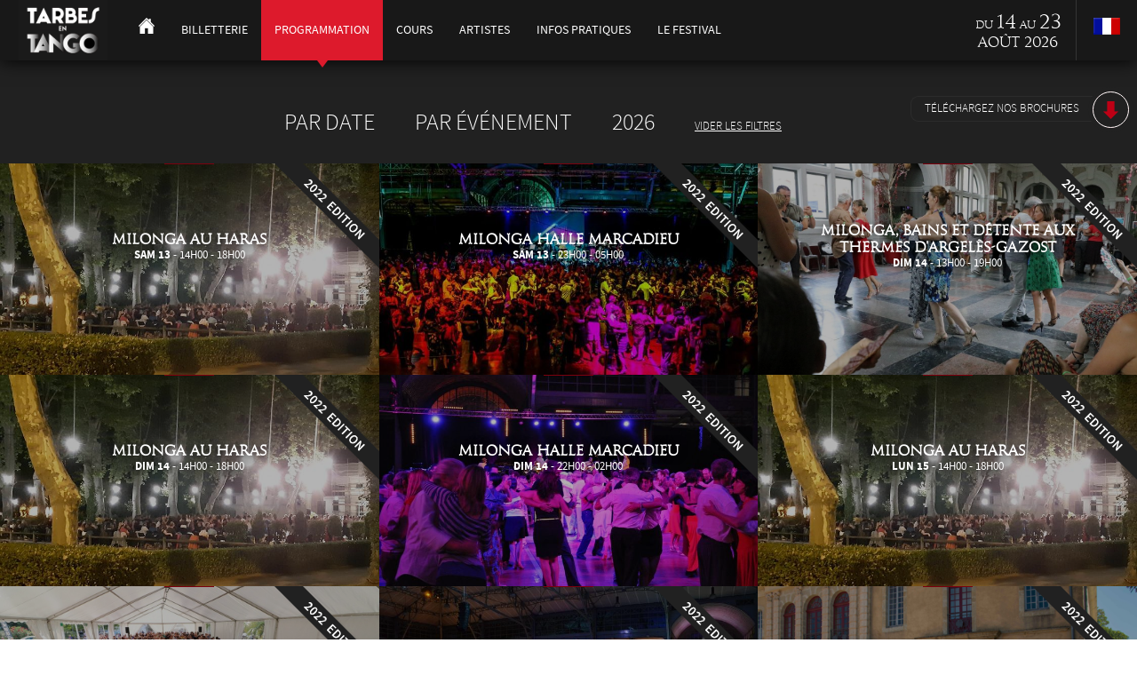

--- FILE ---
content_type: text/html
request_url: https://www.tarbesentango.fr/programmation/index/10/1/0
body_size: 8719
content:
<!DOCTYPE html>
<html lang="fr">
	<head>
            
			<!-- Google Tag Manager -->
			<script>(function(w,d,s,l,i){w[l]=w[l]||[];w[l].push({'gtm.start':
						new Date().getTime(),event:'gtm.js'});var f=d.getElementsByTagName(s)[0],
					j=d.createElement(s),dl=l!='dataLayer'?'&l='+l:'';j.async=true;j.src=
					'https://www.googletagmanager.com/gtm.js?id='+i+dl;f.parentNode.insertBefore(j,f);
			})(window,document,'script','dataLayer','GTM-T7GKSR5');</script>
			<!-- End Google Tag Manager -->
            
		<meta http-equiv="X-UA-Compatible" content="IE=edge">
		<meta http-equiv="Content-Type" content="text/html; charset=utf-8" />
		<title>
						Tous les événements - Tarbes en Tango 2026
					</title>
		<link href="https://www.tarbesentango.fr/css/stylefront.css" rel="stylesheet" type="text/css" media="screen" />
		<link href="https://www.tarbesentango.fr/css/styleprint.css" rel="stylesheet" type="text/css" media="print" />
		<!--[if lte IE 9]>
<link href="https://www.tarbesentango.fr/css/ie.css" rel="stylesheet" type="text/css" />
<script type="text/javascript" src="https://www.tarbesentango.fr/Framework/OtideaFrameworkVendorsJS/ie_html5.js"></script>
<![endif]-->
				
                                <meta name="description" content="Tous les événements - Tarbes en Tango 2021" />
				<meta property="og:description" content="Tous les événements - Tarbes en Tango 2021">
                		<meta name="keywords" content="Tous les événements, Tarbes en Tango 2016" />
		<meta name="viewport" content="user-scalable=yes, width=device-width" />
		<meta name="author" content="Tarbes en Tango" />
        <meta name="publisher" content="Agence Multimedia Otidea" />
		<meta name="msvalidate.01" content="E7975657AF51A69A9177C6D25080E6FB" />
				<meta property="og:url" content="https://www.tarbesentango.fr/programmation/index/10/1/0"/>
		<link rel="Shortcut Icon" type="image/x-icon" href="https://www.tarbesentango.fr/favicon.ico" />
		<link rel="icon" type="image/gif" href="https://www.tarbesentango.fr/favicon.gif"/>


		<script type="text/javascript" src="https://code.jquery.com/jquery-1.9.1.min.js?v=20060101"></script>
<script type="text/javascript" src="https://www.tarbesentango.fr/Framework/OtideaFrameworkVendorsJS//menu_haut.js?v=20060101"></script>
<script type="text/javascript" src="https://www.tarbesentango.fr/Framework/OtideaFrameworkVendorsJS/tarteaucitron/tarteaucitron.js?v=20060101"></script>
<script type="text/javascript" src="https://www.tarbesentango.fr/Modules/programmation/scripts.js?v=20060101"></script>
<script type="text/javascript" src="https://www.tarbesentango.fr/Modules/accueil/tango.js" async></script>
<script type="text/javascript" src="https://www.tarbesentango.fr/Framework/OtideaFrameworkVendorsJS//fancybox/lib/jquery.mousewheel-3.0.6.pack.js?v=20060101"></script>
<script type="text/javascript" src="https://www.tarbesentango.fr/Framework/OtideaFrameworkVendorsJS//fancybox/source/jquery.fancybox.pack.js?v=20060101"></script>
<script type="text/javascript" src="https://www.tarbesentango.fr/Framework/OtideaFrameworkVendorsJS//fancybox/fancy.js?v=20060101"></script>
<link rel="stylesheet" href="https://www.tarbesentango.fr/Framework/OtideaFrameworkVendorsJS//fancybox/source/jquery.fancybox.css?v=20060101">

		
<script type="text/javascript" >
/* <![CDATA[ */
try { if (undefined == xajax.config) xajax.config = {}; } catch (e) { xajax = {}; xajax.config = {}; };
xajax.config.requestURI = "https://www.tarbesentango.fr/programmation/index/10/1/0";
xajax.config.statusMessages = false;
xajax.config.waitCursor = true;
xajax.config.version = "xajax 0.5";
xajax.config.legacy = false;
xajax.config.defaultMode = "asynchronous";
xajax.config.defaultMethod = "POST";
/* ]]> */
</script>
<script type="text/javascript" src="https://www.tarbesentango.fr/Framework/OtideaFrameworkVendorsJS/xajax_js/xajax_core.js" ></script>
<script type="text/javascript" >
/* <![CDATA[ */
window.setTimeout(
 function() {
  var scriptExists = false;
  try { if (xajax.isLoaded) scriptExists = true; }
  catch (e) {}
  if (!scriptExists) {
   alert("Error: the xajax Javascript component could not be included. Perhaps the URL is incorrect?\nURL: https://www.tarbesentango.fr/Framework/OtideaFrameworkVendorsJS/xajax_js/xajax_core.js");
  }
 }, 2000);
/* ]]> */
</script>

<script type='text/javascript' >
/* <![CDATA[ */
xajax_DeleteFiltre = function() { return xajax.request( { xjxfun: 'axDeleteFiltre' }, { parameters: arguments } ); };
xajax_DisplayEvenements = function() { return xajax.request( { xjxfun: 'axDisplayEvenements' }, { parameters: arguments } ); };
xajax_DisplayDatesSaison = function() { return xajax.request( { xjxfun: 'axDisplayDatesSaison' }, { parameters: arguments } ); };
/* ]]> */
</script>




		<script type="text/javascript">
			var websiteroot = "https://www.tarbesentango.fr";
		</script>
		<script src="https://www.tarbesentango.fr/Framework/OtideaFrameworkVendorsJS/tango.js"></script>


			</head>

	<body itemscope itemtype="http://schema.org/Festival">
			<!-- Google Tag Manager (noscript) -->
			<noscript><iframe src="https://www.googletagmanager.com/ns.html?id=GTM-T7GKSR5"
							  height="0" width="0" style="display:none;visibility:hidden"></iframe></noscript>
			<!-- End Google Tag Manager (noscript) -->
		<noscript>
			<!--AVERTISSEMENT NOSCRIPT-->
			<p class="infoNoScript"><strong>Attention javascript est d&eacute;sactiv&eacute;</strong> sur votre navigateur, vous devez l'activer pour profiter de toutes les fonctionnalit&eacute;s du site.</p>
		</noscript>
		<header id="header" class="no_print"><!--<img alt="Menu" id="burger" onclick="$('#topmenu').toggle();$('.sub_nav').hide();" height="38" width="50" src="https://www.tarbesentango.fr/skins/img/burger.png" />-->
<img alt="Menu" id="burger" onclick="$('#topmenu').toggle();" height="38" width="50" src="https://www.tarbesentango.fr/skins/img/burger.png" />
<h1><img alt="Tarbes en Tango" itemprop="name" class="oldLogo" src="https://www.tarbesentango.fr/skins/img/logo_head.png" />
<img alt="Tarbes en Tango" itemprop="name" class="neoLogo" src="https://www.tarbesentango.fr/skins/img/logo_headblanc.jpg" />
</h1>
<nav id="topmenu" class="menu_haut">
    <a class="niv1" href="https://www.tarbesentango.fr"><img alt="Accueil" src="https://www.tarbesentango.fr/skins/img/picto_home.png" /></a>

<div class="hover pParent" id="hov_2">

    <a class="niv1 pParent">Billetterie</a>

    <nav class="menu_haut sub_nav" id="sub_2" itemscope itemprop="offers" itemtype="http://schema.org/Offer">
            </nav>

</div>

<a class="niv1 selected"
   onclick="xajax_DeleteFiltre();"
   href='https://www.tarbesentango.fr/programmation'>Programmation</a>


<div class="hover pParent" id="hov_1">
    <a class="niv1 pParent">Cours</a>
    <nav class="menu_haut sub_nav" id="sub_1">
        <a class=" child" href="https://www.tarbesentango.fr/cours">Programme des cours</a>
            </nav>
</div>

<a class="niv1" href='https://www.tarbesentango.fr/artistes'>Artistes</a>

<div class="hover" id="hov_3">
    <a class="niv1 pParent">Infos pratiques</a>
    <nav class="menu_haut sub_nav" id="sub_3">
        <a class=" child" href="https://www.tarbesentango.fr/contact">Contactez-nous</a>
                <a class="child" href="https://www.tarbesentango.fr/objets-trouves">Objets trouvés</a>
                <a class="child" href="https://www.tarbesentango.fr/horaires-d-1">Horaires d'ouverture</a>
                <a class="child" href="https://www.tarbesentango.fr/venir-a-tarbes">Venir à Tarbes</a>
                <a class="child" href="https://www.tarbesentango.fr/se-1">Se loger</a>
                <a class="child" href="https://www.tarbesentango.fr/se-deplacer-dans-tarbes">Se déplacer dans Tarbes</a>
                <a class="child" href="https://www.tarbesentango.fr/se-restaurer">Se restaurer</a>
                <a class="child" href="https://www.tarbesentango.fr/sante-et-meteo">Santé et météo</a>
            </nav>
</div>

<div class="hover" id="hov_0">
    <a class="niv1 pParent">Le festival</a>
    <nav class="menu_haut sub_nav" id="sub_0">
<!--        <a class=" child" href="https://www.tarbesentango.fr/contact">Contactez-nous</a>-->
                <a class="child" href="https://www.tarbesentango.fr/reglement-interieur">Règlement intérieur</a>
                <a class="child" href="https://www.tarbesentango.fr/le-1">Présentation</a>
                <a class="child" href="https://www.tarbesentango.fr/enquete-de-2">Enquête de satisfaction</a>
                <a class="child" href="https://www.tarbesentango.fr/presse">Presse</a>
                <a class="child" href="https://www.tarbesentango.fr/sponsors">Sponsors</a>
    </nav>
</div>













<!--<div class="hover pParent" id="hov_4">-->
<!--    <a class="niv1">&Agrave; propos</a>-->
<!--    <nav class="menu_haut sub_nav" id="sub_4">-->
<!--        -->
<!--        -->
<!--    </nav>-->
<!--</div>-->

</nav>

<a id="langue" onclick="$('#choixLangue').toggle();"><img alt="fr" src="https://www.tarbesentango.fr/skins/img/flag_fr.png" /></a>

<time datetime="2026-08-14" itemprop="startDate">
    du <span class="large">14</span>
    au <span class="large">23</span><br />
    <span>Août 2026</span>
</time>

<div id="choixLangue" style="display: none;">
                                <a href="https://www.tarbesentango.fr/en"><img alt="en" src="https://www.tarbesentango.fr/skins/img/flag_en.png" width="24" /></a>
                            <a href="https://www.tarbesentango.fr/es"><img alt="es" src="https://www.tarbesentango.fr/skins/img/flag_es.png" width="24" /></a>
                        </div>
</header>
		<section id="subheader">
    <div id="affFiltre" style="display:none;">
        <div>Filtres actifs : </div>
        <pre>
            NULL

        </pre>
        <div id="affLieu" style="display:none;">Lieu : <span id="lieuPaf"></span></div>
        <div id="affType"></div>
        <div id="affAnnee"></div>
        <div id="affDate"></div>
    </div>
    <a class="absolute_pos download dl-btn" href="https://www.tarbesentango.fr/telechargez-nos-brochures">T&eacute;l&eacute;chargez nos brochures</a>
    <ul id="filtrer">
        <li id="selectFilterDate" onclick="filtreProgrammation('filtreDates');">Par date</li>
        <li id="selectFilterType" onclick="filtreProgrammation('filtreType');">Par &eacute;v&eacute;nement</li>
        <!--<li id="selectFilterLieu" onclick="filtreProgrammation('filtreLieu');">Par lieu</li>-->
        <li id="selectFilterAnnee" onclick="filtreProgrammation('filtreAnnee');">2026</li>
        <li id="deleteFiltres">
            <a onclick="xajax_DeleteFiltre();" href='https://www.tarbesentango.fr/programmation'>Vider les filtres</a>
        </li>
    <li id="selectFilterAnnee">
         <form action="" method="post" class="clearForm">
            <!--<a class="clearFilter" onclick="xajax_DeleteFiltre();" href='https://www.tarbesentango.fr/programmation'>Vider les filtres</a>-->
            <!--<button onclick="xajax_DeleteFiltre();" href="https://www.tarbesentango.fr/en/programmation" class="clearFilter" >Vider les filtres</button>-->
         </form>
        </li>  
    </ul>
    
    <ul class="filtres" id="filtreDates">
        <li class="tout_btn" onclick="$('#prog_date').val(''); selectValue('selectFilterDate', 'Par date');" data-parent="selectFilterDate">Tout</li>         
<li id="date2022-08-13" class="filtre_btn" onclick="$('#prog_date').val('2022-08-13'); selectValue('selectFilterDate', 'Samedi 13'); ">
    Samedi 13
</li>
<li id="date2022-08-14" class="filtre_btn" onclick="$('#prog_date').val('2022-08-14'); selectValue('selectFilterDate', 'Dimanche 14'); ">
    Dimanche 14
</li>
<li id="date2022-08-15" class="filtre_btn" onclick="$('#prog_date').val('2022-08-15'); selectValue('selectFilterDate', 'Lundi 15'); ">
    Lundi 15
</li>
<li id="date2022-08-16" class="filtre_btn" onclick="$('#prog_date').val('2022-08-16'); selectValue('selectFilterDate', 'Mardi 16'); ">
    Mardi 16
</li>
<li id="date2022-08-17" class="filtre_btn" onclick="$('#prog_date').val('2022-08-17'); selectValue('selectFilterDate', 'Mercredi 17'); ">
    Mercredi 17
</li>
<li id="date2022-08-18" class="filtre_btn" onclick="$('#prog_date').val('2022-08-18'); selectValue('selectFilterDate', 'Jeudi 18'); ">
    Jeudi 18
</li>
<li id="date2022-08-19" class="filtre_btn" onclick="$('#prog_date').val('2022-08-19'); selectValue('selectFilterDate', 'Vendredi 19'); ">
    Vendredi 19
</li>
<li id="date2022-08-20" class="filtre_btn" onclick="$('#prog_date').val('2022-08-20'); selectValue('selectFilterDate', 'Samedi 20'); ">
    Samedi 20
</li>
<li id="date2022-08-21" class="filtre_btn" onclick="$('#prog_date').val('2022-08-21'); selectValue('selectFilterDate', 'Dimanche 21'); ">
    Dimanche 21
</li>

    </ul>
    
    <ul class="filtres" id="filtreType">
        <li class="tout_btn" onclick='$("#id_representation").val("0"); selectValue("selectFilterType", "Par type");' data-parent="selectFilterType">Tout</li>        
                <li id="type5" class="filtre_btn" onclick='$("#id_representation").val("5"); selectValue("selectFilterType", "After");'>
            After
        </li>
                <li id="type2" class="filtre_btn" onclick='$("#id_representation").val("2"); selectValue("selectFilterType", "Apéro-tango");'>
            Apéro-tango
        </li>
                <li id="type7" class="filtre_btn" onclick='$("#id_representation").val("7"); selectValue("selectFilterType", "Autres");'>
            Autres
        </li>
                <li id="type6" class="filtre_btn" onclick='$("#id_representation").val("6"); selectValue("selectFilterType", "Cinéma");'>
            Cinéma
        </li>
                <li id="type3" class="filtre_btn" onclick='$("#id_representation").val("3"); selectValue("selectFilterType", "Concert");'>
            Concert
        </li>
                <li id="type1" class="filtre_btn" onclick='$("#id_representation").val("1"); selectValue("selectFilterType", "Milonga");'>
            Milonga
        </li>
                <li id="type4" class="filtre_btn" onclick='$("#id_representation").val("4"); selectValue("selectFilterType", "Spectacle");'>
            Spectacle
        </li>
            </ul>

    <ul class="filtres" id="filtreLieu">
            <li class="tout_btn" onclick='$("#id_lieu").val("0"); selectValue("selectFilterLieu", "Par lieu");' data-parent="selectFilterLieu">Tout</li>
                    <li id="lieu52" class="filtre_btn" onclick='$("#id_lieu").val("52"); selectValue("selectFilterLieu", "Ferme Fould");'>Ferme Fould</li>
                    <li id="lieu4" class="filtre_btn" onclick='$("#id_lieu").val("4"); selectValue("selectFilterLieu", "Halle Marcadieu");'>Halle Marcadieu</li>
                    <li id="lieu48" class="filtre_btn" onclick='$("#id_lieu").val("48"); selectValue("selectFilterLieu", "Haras de Tarbes");'>Haras de Tarbes</li>
                    <li id="lieu6" class="filtre_btn" onclick='$("#id_lieu").val("6"); selectValue("selectFilterLieu", "Jardin Massey");'>Jardin Massey</li>
                    <li id="lieu29" class="filtre_btn" onclick='$("#id_lieu").val("29"); selectValue("selectFilterLieu", "Office de Tourisme");'>Office de Tourisme</li>
                    <li id="lieu1" class="filtre_btn" onclick='$("#id_lieu").val("1"); selectValue("selectFilterLieu", "Place de la Mairie");'>Place de la Mairie</li>
                    <li id="lieu21" class="filtre_btn" onclick='$("#id_lieu").val("21"); selectValue("selectFilterLieu", "Théâtre les Nouveautés");'>Théâtre les Nouveautés</li>
                            <li id="lieu38" class="filtre_btn lieuSecondaire" onclick='$("#id_lieu").val("38"); selectValue("selectFilterLieu", "Aéroport Tarbes Lourdes");'>Aéroport Tarbes Lourdes</li>
                    <li id="lieu28" class="filtre_btn lieuSecondaire" onclick='$("#id_lieu").val("28"); selectValue("selectFilterLieu", "Atelier des saisons");'>Atelier des saisons</li>
                    <li id="lieu36" class="filtre_btn lieuSecondaire" onclick='$("#id_lieu").val("36"); selectValue("selectFilterLieu", "Brasserie du 20");'>Brasserie du 20</li>
                    <li id="lieu9" class="filtre_btn lieuSecondaire" onclick='$("#id_lieu").val("9"); selectValue("selectFilterLieu", "Caminito San Pedro");'>Caminito San Pedro</li>
                    <li id="lieu42" class="filtre_btn lieuSecondaire" onclick='$("#id_lieu").val("42"); selectValue("selectFilterLieu", "Centre Jean Jaures Aureilhan");'>Centre Jean Jaures Aureilhan</li>
                    <li id="lieu30" class="filtre_btn lieuSecondaire" onclick='$("#id_lieu").val("30"); selectValue("selectFilterLieu", "Château Montus");'>Château Montus</li>
                    <li id="lieu46" class="filtre_btn lieuSecondaire" onclick='$("#id_lieu").val("46"); selectValue("selectFilterLieu", "Chez Marcel");'>Chez Marcel</li>
                    <li id="lieu54" class="filtre_btn lieuSecondaire" onclick='$("#id_lieu").val("54"); selectValue("selectFilterLieu", "Chou");'>Chou</li>
                    <li id="lieu26" class="filtre_btn lieuSecondaire" onclick='$("#id_lieu").val("26"); selectValue("selectFilterLieu", "Conservatoire Henri Duparc");'>Conservatoire Henri Duparc</li>
                    <li id="lieu34" class="filtre_btn lieuSecondaire" onclick='$("#id_lieu").val("34"); selectValue("selectFilterLieu", "Espace culturel Leclerc");'>Espace culturel Leclerc</li>
                    <li id="lieu53" class="filtre_btn lieuSecondaire" onclick='$("#id_lieu").val("53"); selectValue("selectFilterLieu", "Espace Multi Sports Aureilhan");'>Espace Multi Sports Aureilhan</li>
                    <li id="lieu11" class="filtre_btn lieuSecondaire" onclick='$("#id_lieu").val("11"); selectValue("selectFilterLieu", "Etal 36");'>Etal 36</li>
                    <li id="lieu23" class="filtre_btn lieuSecondaire" onclick='$("#id_lieu").val("23"); selectValue("selectFilterLieu", "Evidanse");'>Evidanse</li>
                    <li id="lieu56" class="filtre_btn lieuSecondaire" onclick='$("#id_lieu").val("56"); selectValue("selectFilterLieu", "Galerie Alhambra");'>Galerie Alhambra</li>
                    <li id="lieu50" class="filtre_btn lieuSecondaire" onclick='$("#id_lieu").val("50"); selectValue("selectFilterLieu", "Galeries Lafayette");'>Galeries Lafayette</li>
                    <li id="lieu58" class="filtre_btn lieuSecondaire" onclick='$("#id_lieu").val("58"); selectValue("selectFilterLieu", "Hôtel de Ville");'>Hôtel de Ville</li>
                    <li id="lieu14" class="filtre_btn lieuSecondaire" onclick='$("#id_lieu").val("14"); selectValue("selectFilterLieu", "Henri IV");'>Henri IV</li>
                    <li id="lieu17" class="filtre_btn lieuSecondaire" onclick='$("#id_lieu").val("17"); selectValue("selectFilterLieu", "L &#039;Epicerie");'>L 'Epicerie</li>
                    <li id="lieu40" class="filtre_btn lieuSecondaire" onclick='$("#id_lieu").val("40"); selectValue("selectFilterLieu", "L&#039;Entracte");'>L'Entracte</li>
                    <li id="lieu49" class="filtre_btn lieuSecondaire" onclick='$("#id_lieu").val("49"); selectValue("selectFilterLieu", "L&#039;Europe");'>L'Europe</li>
                    <li id="lieu13" class="filtre_btn lieuSecondaire" onclick='$("#id_lieu").val("13"); selectValue("selectFilterLieu", "La Colonne");'>La Colonne</li>
                    <li id="lieu24" class="filtre_btn lieuSecondaire" onclick='$("#id_lieu").val("24"); selectValue("selectFilterLieu", "La Plancha");'>La Plancha</li>
                    <li id="lieu16" class="filtre_btn lieuSecondaire" onclick='$("#id_lieu").val("16"); selectValue("selectFilterLieu", "Le Celtic");'>Le Celtic</li>
                    <li id="lieu8" class="filtre_btn lieuSecondaire" onclick='$("#id_lieu").val("8"); selectValue("selectFilterLieu", "Le Français");'>Le Français</li>
                    <li id="lieu12" class="filtre_btn lieuSecondaire" onclick='$("#id_lieu").val("12"); selectValue("selectFilterLieu", "Le Marcadieu");'>Le Marcadieu</li>
                    <li id="lieu10" class="filtre_btn lieuSecondaire" onclick='$("#id_lieu").val("10"); selectValue("selectFilterLieu", "Le Monocle");'>Le Monocle</li>
                    <li id="lieu39" class="filtre_btn lieuSecondaire" onclick='$("#id_lieu").val("39"); selectValue("selectFilterLieu", "Le Pari");'>Le Pari</li>
                    <li id="lieu27" class="filtre_btn lieuSecondaire" onclick='$("#id_lieu").val("27"); selectValue("selectFilterLieu", "Le Parvis");'>Le Parvis</li>
                    <li id="lieu55" class="filtre_btn lieuSecondaire" onclick='$("#id_lieu").val("55"); selectValue("selectFilterLieu", "Le petit Bouchon");'>Le petit Bouchon</li>
                    <li id="lieu7" class="filtre_btn lieuSecondaire" onclick='$("#id_lieu").val("7"); selectValue("selectFilterLieu", "Le Petit Tarbais");'>Le Petit Tarbais</li>
                    <li id="lieu43" class="filtre_btn lieuSecondaire" onclick='$("#id_lieu").val("43"); selectValue("selectFilterLieu", "Le Rétro");'>Le Rétro</li>
                    <li id="lieu25" class="filtre_btn lieuSecondaire" onclick='$("#id_lieu").val("25"); selectValue("selectFilterLieu", "Librairie des Beaux Jours");'>Librairie des Beaux Jours</li>
                    <li id="lieu44" class="filtre_btn lieuSecondaire" onclick='$("#id_lieu").val("44"); selectValue("selectFilterLieu", "Maison des Associations");'>Maison des Associations</li>
                    <li id="lieu20" class="filtre_btn lieuSecondaire" onclick='$("#id_lieu").val("20"); selectValue("selectFilterLieu", "Marché Brauhauban");'>Marché Brauhauban</li>
                    <li id="lieu5" class="filtre_btn lieuSecondaire" onclick='$("#id_lieu").val("5"); selectValue("selectFilterLieu", "ND");'>ND</li>
                    <li id="lieu47" class="filtre_btn lieuSecondaire" onclick='$("#id_lieu").val("47"); selectValue("selectFilterLieu", "Parc Allée Leclerc");'>Parc Allée Leclerc</li>
                    <li id="lieu19" class="filtre_btn lieuSecondaire" onclick='$("#id_lieu").val("19"); selectValue("selectFilterLieu", "Paris Roubaix");'>Paris Roubaix</li>
                    <li id="lieu33" class="filtre_btn lieuSecondaire" onclick='$("#id_lieu").val("33"); selectValue("selectFilterLieu", "Pic du Midi");'>Pic du Midi</li>
                    <li id="lieu18" class="filtre_btn lieuSecondaire" onclick='$("#id_lieu").val("18"); selectValue("selectFilterLieu", "Produits de terroirs");'>Produits de terroirs</li>
                    <li id="lieu35" class="filtre_btn lieuSecondaire" onclick='$("#id_lieu").val("35"); selectValue("selectFilterLieu", "Queen&#039;s Club");'>Queen's Club</li>
                    <li id="lieu41" class="filtre_btn lieuSecondaire" onclick='$("#id_lieu").val("41"); selectValue("selectFilterLieu", "Rex Café");'>Rex Café</li>
                    <li id="lieu32" class="filtre_btn lieuSecondaire" onclick='$("#id_lieu").val("32"); selectValue("selectFilterLieu", "RG Room");'>RG Room</li>
                    <li id="lieu31" class="filtre_btn lieuSecondaire" onclick='$("#id_lieu").val("31"); selectValue("selectFilterLieu", "Salle Pierre Comet");'>Salle Pierre Comet</li>
                    <li id="lieu45" class="filtre_btn lieuSecondaire" onclick='$("#id_lieu").val("45"); selectValue("selectFilterLieu", "Thermes Argeles");'>Thermes Argeles</li>
            </ul>
    
    <ul class="filtres" id="filtreAnnee">
                <li id="saison16" class="filtre_btn" 
            onclick='$("#id_saison").val("16"); selectValue("selectFilterAnnee", "2026"); xajax_DisplayDatesSaison(16);'>
            2026
        </li>
                <li id="saison15" class="filtre_btn" 
            onclick='$("#id_saison").val("15"); selectValue("selectFilterAnnee", "2025"); xajax_DisplayDatesSaison(15);'>
            2025
        </li>
                <li id="saison12" class="filtre_btn" 
            onclick='$("#id_saison").val("12"); selectValue("selectFilterAnnee", "2024"); xajax_DisplayDatesSaison(12);'>
            2024
        </li>
                <li id="saison11" class="filtre_btn" 
            onclick='$("#id_saison").val("11"); selectValue("selectFilterAnnee", "2023"); xajax_DisplayDatesSaison(11);'>
            2023
        </li>
                <li id="saison10" class="filtre_btn" 
            onclick='$("#id_saison").val("10"); selectValue("selectFilterAnnee", "2022"); xajax_DisplayDatesSaison(10);'>
            2022
        </li>
                <li id="saison9" class="filtre_btn" 
            onclick='$("#id_saison").val("9"); selectValue("selectFilterAnnee", "2021"); xajax_DisplayDatesSaison(9);'>
            2021
        </li>
                <li id="saison8" class="filtre_btn" 
            onclick='$("#id_saison").val("8"); selectValue("selectFilterAnnee", "2020"); xajax_DisplayDatesSaison(8);'>
            2020
        </li>
                <li id="saison7" class="filtre_btn" 
            onclick='$("#id_saison").val("7"); selectValue("selectFilterAnnee", "2019"); xajax_DisplayDatesSaison(7);'>
            2019
        </li>
                <li id="saison5" class="filtre_btn" 
            onclick='$("#id_saison").val("5"); selectValue("selectFilterAnnee", "2018"); xajax_DisplayDatesSaison(5);'>
            2018
        </li>
                <li id="saison4" class="filtre_btn" 
            onclick='$("#id_saison").val("4"); selectValue("selectFilterAnnee", "2017"); xajax_DisplayDatesSaison(4);'>
            2017
        </li>
            </ul>
    
    <form name="formFiltre" id="formFiltre" method="post" action="">
        <input type="hidden" name="prog_date" id="prog_date" />
        <input type="hidden" name="id_representation" id="id_representation" />
        <input type="hidden" name="id_lieu" id="id_lieu" />
        <input type="hidden" name="id_saison" id="id_saison" value="16" />
    </form>
</section>
<section class="liste">
        <a class="violet" href="https://www.tarbesentango.fr/programmation/fiche/768" style="background-image: url('https://www.tarbesentango.fr/Fichiers/programmation/medium/161254milonga-haras2.jpg');">
        <article itemscope itemtype="http://schema.org/DanceEvent" itemprop="subEvent">
        <div class="black_block"></div>
                <div class="saison_img"><img alt="&Eacute;dition 2022" src="https://www.tarbesentango.fr/skins/img/edition2022.png" /></div>
            <h1 itemprop="name" style='font-weight: bold;'>Milonga au Haras</h1>
            <time itemprop="startDate" datetime="2022-08-13 14:00:00">
                
                                    <strong>Sam 13</strong> 
                                

                <span itemprop="doorTime" >- 14h00 - 18h00</span>
            </time>
            <div class="loc" itemprop="location" itemscope itemtype="http://schema.org/Place">
              <span itemprop="name">Haras de Tarbes</span><br />
               <p class="hidden no_print" itemprop="address" itemscope itemtype="http://schema.org/PostalAddress">
                <span itemprop="streetAddress">Chemin de Mauhourat</span> <span itemprop="postalCode">65000</span> <span itemprop="addressLocality">Tarbes</span> 
                </p>
                <span class="voir">Voir</span>
            </div>
        </article>
        
    </a>
    <a class="orange" href="https://www.tarbesentango.fr/programmation/fiche/763" style="background-image: url('https://www.tarbesentango.fr/Fichiers/programmation/medium/5ff86cca6fc5a-5e30b62c0bdf6-5c79b7e613d70-155345jc3.jpg');">
        <article itemscope itemtype="http://schema.org/DanceEvent" itemprop="subEvent">
        <div class="black_block"></div>
                <div class="saison_img"><img alt="&Eacute;dition 2022" src="https://www.tarbesentango.fr/skins/img/edition2022.png" /></div>
            <h1 itemprop="name" style='font-weight: bold;'>Milonga Halle Marcadieu</h1>
            <time itemprop="startDate" datetime="2022-08-13 23:00:00">
                
                                    <strong>Sam 13</strong> 
                                

                <span itemprop="doorTime" >- 23h00 - 05h00</span>
            </time>
            <div class="loc" itemprop="location" itemscope itemtype="http://schema.org/Place">
              <span itemprop="name">Halle Marcadieu</span><br />
               <p class="hidden no_print" itemprop="address" itemscope itemtype="http://schema.org/PostalAddress">
                <span itemprop="streetAddress">Place Marcadieu</span> <span itemprop="postalCode">65000</span> <span itemprop="addressLocality">Tarbes</span> 
                </p>
                <span class="voir">Voir</span>
            </div>
        </article>
        
    </a>
    <a class="marron" href="https://www.tarbesentango.fr/programmation/fiche/637" style="background-image: url('https://www.tarbesentango.fr/Fichiers/programmation/medium/190928mairietarbes_018170_bd.jpg');">
        <article itemscope itemtype="http://schema.org/DanceEvent" itemprop="subEvent">
        <div class="black_block"></div>
                <div class="saison_img"><img alt="&Eacute;dition 2022" src="https://www.tarbesentango.fr/skins/img/edition2022.png" /></div>
            <h1 itemprop="name" style='font-weight: bold;'>Milonga, bains et détente aux Thermes d&#039;Argelès-Gazost</h1>
            <time itemprop="startDate" datetime="2022-08-14 13:00:00">
                
                                    <strong>Dim 14</strong> 
                                

                <span itemprop="doorTime" >- 13h00 - 19h00</span>
            </time>
            <div class="loc" itemprop="location" itemscope itemtype="http://schema.org/Place">
              <span itemprop="name">Thermes Argeles</span><br />
               <p class="hidden no_print" itemprop="address" itemscope itemtype="http://schema.org/PostalAddress">
                <span itemprop="streetAddress">27 rue Adrien Hebrard</span> <span itemprop="postalCode">65400</span> <span itemprop="addressLocality">Argeles Gazost</span> 
                </p>
                <span class="voir">Voir</span>
            </div>
        </article>
        
    </a>
    <a class="rose" href="https://www.tarbesentango.fr/programmation/fiche/870" style="background-image: url('https://www.tarbesentango.fr/Fichiers/programmation/medium/61dc4d764fcaf-161254milonga-haras2.jpg');">
        <article itemscope itemtype="http://schema.org/DanceEvent" itemprop="subEvent">
        <div class="black_block"></div>
                <div class="saison_img"><img alt="&Eacute;dition 2022" src="https://www.tarbesentango.fr/skins/img/edition2022.png" /></div>
            <h1 itemprop="name" style='font-weight: bold;'>Milonga au Haras</h1>
            <time itemprop="startDate" datetime="2022-08-14 14:00:00">
                
                                    <strong>Dim 14</strong> 
                                

                <span itemprop="doorTime" >- 14h00 - 18h00</span>
            </time>
            <div class="loc" itemprop="location" itemscope itemtype="http://schema.org/Place">
              <span itemprop="name">Haras de Tarbes</span><br />
               <p class="hidden no_print" itemprop="address" itemscope itemtype="http://schema.org/PostalAddress">
                <span itemprop="streetAddress">Chemin de Mauhourat</span> <span itemprop="postalCode">65000</span> <span itemprop="addressLocality">Tarbes</span> 
                </p>
                <span class="voir">Voir</span>
            </div>
        </article>
        
    </a>
    <a class="violet" href="https://www.tarbesentango.fr/programmation/fiche/886" style="background-image: url('https://www.tarbesentango.fr/Fichiers/programmation/medium/61dc594c90c17-5ff86b45b0a5f-5e31a58043911-5c79a5569804c-223108tango-2013-aquilino-034-1.jpg');">
        <article itemscope itemtype="http://schema.org/DanceEvent" itemprop="subEvent">
        <div class="black_block"></div>
                <div class="saison_img"><img alt="&Eacute;dition 2022" src="https://www.tarbesentango.fr/skins/img/edition2022.png" /></div>
            <h1 itemprop="name" style='font-weight: bold;'>Milonga Halle Marcadieu</h1>
            <time itemprop="startDate" datetime="2022-08-14 22:00:00">
                
                                    <strong>Dim 14</strong> 
                                

                <span itemprop="doorTime" >- 22h00 - 02h00</span>
            </time>
            <div class="loc" itemprop="location" itemscope itemtype="http://schema.org/Place">
              <span itemprop="name">Halle Marcadieu</span><br />
               <p class="hidden no_print" itemprop="address" itemscope itemtype="http://schema.org/PostalAddress">
                <span itemprop="streetAddress">Place Marcadieu</span> <span itemprop="postalCode">65000</span> <span itemprop="addressLocality">Tarbes</span> 
                </p>
                <span class="voir">Voir</span>
            </div>
        </article>
        
    </a>
    <a class="orange" href="https://www.tarbesentango.fr/programmation/fiche/871" style="background-image: url('https://www.tarbesentango.fr/Fichiers/programmation/medium/61dc4facb3231-61dc4d764fcaf-161254milonga-haras2.jpg');">
        <article itemscope itemtype="http://schema.org/DanceEvent" itemprop="subEvent">
        <div class="black_block"></div>
                <div class="saison_img"><img alt="&Eacute;dition 2022" src="https://www.tarbesentango.fr/skins/img/edition2022.png" /></div>
            <h1 itemprop="name" style='font-weight: bold;'>Milonga au Haras</h1>
            <time itemprop="startDate" datetime="2022-08-15 14:00:00">
                
                                    <strong>Lun 15</strong> 
                                

                <span itemprop="doorTime" >- 14h00 - 18h00</span>
            </time>
            <div class="loc" itemprop="location" itemscope itemtype="http://schema.org/Place">
              <span itemprop="name">Haras de Tarbes</span><br />
               <p class="hidden no_print" itemprop="address" itemscope itemtype="http://schema.org/PostalAddress">
                <span itemprop="streetAddress">Chemin de Mauhourat</span> <span itemprop="postalCode">65000</span> <span itemprop="addressLocality">Tarbes</span> 
                </p>
                <span class="voir">Voir</span>
            </div>
        </article>
        
    </a>
    <a class="marron" href="https://www.tarbesentango.fr/programmation/fiche/753" style="background-image: url('https://www.tarbesentango.fr/Fichiers/programmation/medium/192041mairietarbes_018213_bd.jpg');">
        <article itemscope itemtype="http://schema.org/DanceEvent" itemprop="subEvent">
        <div class="black_block"></div>
                <div class="saison_img"><img alt="&Eacute;dition 2022" src="https://www.tarbesentango.fr/skins/img/edition2022.png" /></div>
            <h1 itemprop="name" style='font-weight: bold;'>Milonga Mairie</h1>
            <time itemprop="startDate" datetime="2022-08-15 15:00:00">
                
                                    <strong>Lun 15</strong> 
                                

                <span itemprop="doorTime" >- 15h00 - 18h00</span>
            </time>
            <div class="loc" itemprop="location" itemscope itemtype="http://schema.org/Place">
              <span itemprop="name">Place de la Mairie</span><br />
               <p class="hidden no_print" itemprop="address" itemscope itemtype="http://schema.org/PostalAddress">
                <span itemprop="streetAddress">Place Jean-Jaurès</span> <span itemprop="postalCode">65000</span> <span itemprop="addressLocality">Tarbes</span> 
                </p>
                <span class="voir">Voir</span>
            </div>
        </article>
        
    </a>
    <a class="rose" href="https://www.tarbesentango.fr/programmation/fiche/760" style="background-image: url('https://www.tarbesentango.fr/Fichiers/programmation/medium/5ff86c1c112e7-165047milonga-dimanche-marcadieu-20.jpg');">
        <article itemscope itemtype="http://schema.org/DanceEvent" itemprop="subEvent">
        <div class="black_block"></div>
                <div class="saison_img"><img alt="&Eacute;dition 2022" src="https://www.tarbesentango.fr/skins/img/edition2022.png" /></div>
            <h1 itemprop="name" style='font-weight: bold;'>Milonga Halle Marcadieu</h1>
            <time itemprop="startDate" datetime="2022-08-15 22:00:00">
                
                                    <strong>Lun 15</strong> 
                                

                <span itemprop="doorTime" >- 22h00 - 02h00</span>
            </time>
            <div class="loc" itemprop="location" itemscope itemtype="http://schema.org/Place">
              <span itemprop="name">Halle Marcadieu</span><br />
               <p class="hidden no_print" itemprop="address" itemscope itemtype="http://schema.org/PostalAddress">
                <span itemprop="streetAddress">Place Marcadieu</span> <span itemprop="postalCode">65000</span> <span itemprop="addressLocality">Tarbes</span> 
                </p>
                <span class="voir">Voir</span>
            </div>
        </article>
        
    </a>
    <a class="violet" href="https://www.tarbesentango.fr/programmation/fiche/623" style="background-image: url('https://www.tarbesentango.fr/Fichiers/programmation/medium/5e399ca52bd51-5caa6803921d3-173025journee_chateau_montus4.jpg');">
        <article itemscope itemtype="http://schema.org/DanceEvent" itemprop="subEvent">
        <div class="black_block"></div>
                <div class="saison_img"><img alt="&Eacute;dition 2022" src="https://www.tarbesentango.fr/skins/img/edition2022.png" /></div>
            <h1 itemprop="name" style='font-weight: bold;'>Journée Prestige Brumont au Château Montus</h1>
            <time itemprop="startDate" datetime="2022-08-16 09:00:00">
                
                                    <strong>Mar 16</strong> 
                                

                <span itemprop="doorTime" >- 09h00 - 18h00</span>
            </time>
            <div class="loc" itemprop="location" itemscope itemtype="http://schema.org/Place">
              <span itemprop="name">Château Montus</span><br />
               <p class="hidden no_print" itemprop="address" itemscope itemtype="http://schema.org/PostalAddress">
                <span itemprop="streetAddress">Montus</span> <span itemprop="postalCode">65700</span> <span itemprop="addressLocality">Castelnau-Rivière-Basse</span> 
                </p>
                <span class="voir">Voir</span>
            </div>
        </article>
        
    </a>
    <a class="orange" href="https://www.tarbesentango.fr/programmation/fiche/874" style="background-image: url('https://www.tarbesentango.fr/Fichiers/programmation/medium/61dc50d1a7339-61dc4facb3231-61dc4d764fcaf-161254milonga-haras2.jpg');">
        <article itemscope itemtype="http://schema.org/DanceEvent" itemprop="subEvent">
        <div class="black_block"></div>
                <div class="saison_img"><img alt="&Eacute;dition 2022" src="https://www.tarbesentango.fr/skins/img/edition2022.png" /></div>
            <h1 itemprop="name" style='font-weight: bold;'>Milonga au Haras</h1>
            <time itemprop="startDate" datetime="2022-08-16 14:00:00">
                
                                    <strong>Mar 16</strong> 
                                

                <span itemprop="doorTime" >- 14h00 - 18h00</span>
            </time>
            <div class="loc" itemprop="location" itemscope itemtype="http://schema.org/Place">
              <span itemprop="name">Haras de Tarbes</span><br />
               <p class="hidden no_print" itemprop="address" itemscope itemtype="http://schema.org/PostalAddress">
                <span itemprop="streetAddress">Chemin de Mauhourat</span> <span itemprop="postalCode">65000</span> <span itemprop="addressLocality">Tarbes</span> 
                </p>
                <span class="voir">Voir</span>
            </div>
        </article>
        
    </a>
    <a class="marron" href="https://www.tarbesentango.fr/programmation/fiche/880" style="background-image: url('https://www.tarbesentango.fr/Fichiers/programmation/medium/61dc5330323a2-5ff840e251ee8-5e399c02d9ad8-5c79b89d9db38-124120milonga-jour.jpg');">
        <article itemscope itemtype="http://schema.org/DanceEvent" itemprop="subEvent">
        <div class="black_block"></div>
                <div class="saison_img"><img alt="&Eacute;dition 2022" src="https://www.tarbesentango.fr/skins/img/edition2022.png" /></div>
            <h1 itemprop="name" style='font-weight: bold;'>Milonga Mairie</h1>
            <time itemprop="startDate" datetime="2022-08-16 15:00:00">
                
                                    <strong>Mar 16</strong> 
                                

                <span itemprop="doorTime" >- 15h00 - 18h00</span>
            </time>
            <div class="loc" itemprop="location" itemscope itemtype="http://schema.org/Place">
              <span itemprop="name">Place de la Mairie</span><br />
               <p class="hidden no_print" itemprop="address" itemscope itemtype="http://schema.org/PostalAddress">
                <span itemprop="streetAddress">Place Jean-Jaurès</span> <span itemprop="postalCode">65000</span> <span itemprop="addressLocality">Tarbes</span> 
                </p>
                <span class="voir">Voir</span>
            </div>
        </article>
        
    </a>
    <a class="rose" href="https://www.tarbesentango.fr/programmation/fiche/921" style="background-image: url('https://www.tarbesentango.fr/Fichiers/programmation/medium/104824mairie-nuit.jpg');">
        <article itemscope itemtype="http://schema.org/DanceEvent" itemprop="subEvent">
        <div class="black_block"></div>
                <div class="saison_img"><img alt="&Eacute;dition 2022" src="https://www.tarbesentango.fr/skins/img/edition2022.png" /></div>
            <h1 itemprop="name" style='font-weight: bold;'>Milonga Mairie - nocturne</h1>
            <time itemprop="startDate" datetime="2022-08-16 21:00:00">
                
                                    <strong>Mar 16</strong> 
                                

                <span itemprop="doorTime" >- 21h00 - 23h30</span>
            </time>
            <div class="loc" itemprop="location" itemscope itemtype="http://schema.org/Place">
              <span itemprop="name">Place de la Mairie</span><br />
               <p class="hidden no_print" itemprop="address" itemscope itemtype="http://schema.org/PostalAddress">
                <span itemprop="streetAddress">Place Jean-Jaurès</span> <span itemprop="postalCode">65000</span> <span itemprop="addressLocality">Tarbes</span> 
                </p>
                <span class="voir">Voir</span>
            </div>
        </article>
        
    </a>
    <a class="violet" href="https://www.tarbesentango.fr/programmation/fiche/875" style="background-image: url('https://www.tarbesentango.fr/Fichiers/programmation/medium/123620repli-halle.gif');">
        <article itemscope itemtype="http://schema.org/DanceEvent" itemprop="subEvent">
        <div class="black_block"></div>
                <div class="saison_img"><img alt="&Eacute;dition 2022" src="https://www.tarbesentango.fr/skins/img/edition2022.png" /></div>
            <h1 itemprop="name" style='font-weight: bold;'>Milonga</h1>
            <time itemprop="startDate" datetime="2022-08-17 14:00:00">
                
                                    <strong>Mer 17</strong> 
                                

                <span itemprop="doorTime" >- 14h00 - 18h00</span>
            </time>
            <div class="loc" itemprop="location" itemscope itemtype="http://schema.org/Place">
              <span itemprop="name">Halle Marcadieu</span><br />
               <p class="hidden no_print" itemprop="address" itemscope itemtype="http://schema.org/PostalAddress">
                <span itemprop="streetAddress">Place Marcadieu</span> <span itemprop="postalCode">65000</span> <span itemprop="addressLocality">Tarbes</span> 
                </p>
                <span class="voir">Voir</span>
            </div>
        </article>
        
    </a>
    <a class="orange" href="https://www.tarbesentango.fr/programmation/fiche/881" style="background-image: url('https://www.tarbesentango.fr/Fichiers/programmation/medium/61dc5365e3aee-61dc5330323a2-5ff840e251ee8-5e399c02d9ad8-5c79b89d9db38-124120milonga-jour.jpg');">
        <article itemscope itemtype="http://schema.org/DanceEvent" itemprop="subEvent">
        <div class="black_block"></div>
                <div class="saison_img"><img alt="&Eacute;dition 2022" src="https://www.tarbesentango.fr/skins/img/edition2022.png" /></div>
            <h1 itemprop="name" style='font-weight: bold;'>Milonga Mairie</h1>
            <time itemprop="startDate" datetime="2022-08-17 15:00:00">
                
                                    <strong>Mer 17</strong> 
                                

                <span itemprop="doorTime" >- 15h00 - 18h00</span>
            </time>
            <div class="loc" itemprop="location" itemscope itemtype="http://schema.org/Place">
              <span itemprop="name">Place de la Mairie</span><br />
               <p class="hidden no_print" itemprop="address" itemscope itemtype="http://schema.org/PostalAddress">
                <span itemprop="streetAddress">Place Jean-Jaurès</span> <span itemprop="postalCode">65000</span> <span itemprop="addressLocality">Tarbes</span> 
                </p>
                <span class="voir">Voir</span>
            </div>
        </article>
        
    </a>
    <a class="marron" href="https://www.tarbesentango.fr/programmation/fiche/759" style="background-image: url('https://www.tarbesentango.fr/Fichiers/programmation/medium/5ff86baeaca9d-5e30a8a16ee83-5c799e225880a-222309milonga-dimanche-marcadieu-10.jpg');">
        <article itemscope itemtype="http://schema.org/DanceEvent" itemprop="subEvent">
        <div class="black_block"></div>
                <div class="saison_img"><img alt="&Eacute;dition 2022" src="https://www.tarbesentango.fr/skins/img/edition2022.png" /></div>
            <h1 itemprop="name" style='font-weight: bold;'>Milonga Halle Marcadieu</h1>
            <time itemprop="startDate" datetime="2022-08-17 22:00:00">
                
                                    <strong>Mer 17</strong> 
                                

                <span itemprop="doorTime" >- 22h00 - 02h00</span>
            </time>
            <div class="loc" itemprop="location" itemscope itemtype="http://schema.org/Place">
              <span itemprop="name">Halle Marcadieu</span><br />
               <p class="hidden no_print" itemprop="address" itemscope itemtype="http://schema.org/PostalAddress">
                <span itemprop="streetAddress">Place Marcadieu</span> <span itemprop="postalCode">65000</span> <span itemprop="addressLocality">Tarbes</span> 
                </p>
                <span class="voir">Voir</span>
            </div>
        </article>
        
    </a>
    <a class="rose complet_block" href="https://www.tarbesentango.fr/programmation/fiche/954" style="background-image: url('https://www.tarbesentango.fr/Fichiers/programmation/medium/6271185835a6c-61dc51deb4874-61dc510f0676c-61dc50d1a7339-61dc4facb3231-61dc4d764fcaf-161254milonga-haras2.jpg');">
        <article itemscope itemtype="http://schema.org/DanceEvent" itemprop="subEvent">
        <div class="black_block"></div>
        <div class="annule_img"></div>
                <div class="saison_img"><img alt="&Eacute;dition 2022" src="https://www.tarbesentango.fr/skins/img/edition2022.png" /></div>
            <h1 itemprop="name" style='font-weight: bold;'>Milonga au Haras de Tarbes</h1>
            <time itemprop="startDate" datetime="2022-08-18 14:00:00">
                
                                    <strong>Jeu 18</strong> 
                                

                <span itemprop="doorTime" >- 14h00 - 18h00</span>
            </time>
            <div class="loc" itemprop="location" itemscope itemtype="http://schema.org/Place">
              <span itemprop="name">Haras de Tarbes</span><br />
               <p class="hidden no_print" itemprop="address" itemscope itemtype="http://schema.org/PostalAddress">
                <span itemprop="streetAddress">Chemin de Mauhourat</span> <span itemprop="postalCode">65000</span> <span itemprop="addressLocality">Tarbes</span> 
                </p>
                <span class="voir">Voir</span>
            </div>
        </article>
        
    </a>
    <a class="violet" href="https://www.tarbesentango.fr/programmation/fiche/882" style="background-image: url('https://www.tarbesentango.fr/Fichiers/programmation/medium/61dc53f07233c-61dc5365e3aee-61dc5330323a2-5ff840e251ee8-5e399c02d9ad8-5c79b89d9db38-124120milonga-jour.jpg');">
        <article itemscope itemtype="http://schema.org/DanceEvent" itemprop="subEvent">
        <div class="black_block"></div>
                <div class="saison_img"><img alt="&Eacute;dition 2022" src="https://www.tarbesentango.fr/skins/img/edition2022.png" /></div>
            <h1 itemprop="name" style='font-weight: bold;'>Milonga Mairie</h1>
            <time itemprop="startDate" datetime="2022-08-18 15:00:00">
                
                                    <strong>Jeu 18</strong> 
                                

                <span itemprop="doorTime" >- 15h00 - 18h00</span>
            </time>
            <div class="loc" itemprop="location" itemscope itemtype="http://schema.org/Place">
              <span itemprop="name">Place de la Mairie</span><br />
               <p class="hidden no_print" itemprop="address" itemscope itemtype="http://schema.org/PostalAddress">
                <span itemprop="streetAddress">Place Jean-Jaurès</span> <span itemprop="postalCode">65000</span> <span itemprop="addressLocality">Tarbes</span> 
                </p>
                <span class="voir">Voir</span>
            </div>
        </article>
        
    </a>
    <a class="orange" href="https://www.tarbesentango.fr/programmation/fiche/758" style="background-image: url('https://www.tarbesentango.fr/Fichiers/programmation/medium/5ff86b45b0a5f-5e31a58043911-5c79a5569804c-223108tango-2013-aquilino-034-1.jpg');">
        <article itemscope itemtype="http://schema.org/DanceEvent" itemprop="subEvent">
        <div class="black_block"></div>
                <div class="saison_img"><img alt="&Eacute;dition 2022" src="https://www.tarbesentango.fr/skins/img/edition2022.png" /></div>
            <h1 itemprop="name" style='font-weight: bold;'>Milonga Halle Marcadieu</h1>
            <time itemprop="startDate" datetime="2022-08-18 23:00:00">
                
                                    <strong>Jeu 18</strong> 
                                

                <span itemprop="doorTime" >- 23h00 - 05h00</span>
            </time>
            <div class="loc" itemprop="location" itemscope itemtype="http://schema.org/Place">
              <span itemprop="name">Halle Marcadieu</span><br />
               <p class="hidden no_print" itemprop="address" itemscope itemtype="http://schema.org/PostalAddress">
                <span itemprop="streetAddress">Place Marcadieu</span> <span itemprop="postalCode">65000</span> <span itemprop="addressLocality">Tarbes</span> 
                </p>
                <span class="voir">Voir</span>
            </div>
        </article>
        
    </a>
    <a class="marron" href="https://www.tarbesentango.fr/programmation/fiche/878" style="background-image: url('https://www.tarbesentango.fr/Fichiers/programmation/medium/61dc51deb4874-61dc510f0676c-61dc50d1a7339-61dc4facb3231-61dc4d764fcaf-161254milonga-haras2.jpg');">
        <article itemscope itemtype="http://schema.org/DanceEvent" itemprop="subEvent">
        <div class="black_block"></div>
                <div class="saison_img"><img alt="&Eacute;dition 2022" src="https://www.tarbesentango.fr/skins/img/edition2022.png" /></div>
            <h1 itemprop="name" style='font-weight: bold;'>Milonga au Haras de Tarbes</h1>
            <time itemprop="startDate" datetime="2022-08-19 14:00:00">
                
                                    <strong>Ven 19</strong> 
                                

                <span itemprop="doorTime" >- 14h00 - 18h00</span>
            </time>
            <div class="loc" itemprop="location" itemscope itemtype="http://schema.org/Place">
              <span itemprop="name">Haras de Tarbes</span><br />
               <p class="hidden no_print" itemprop="address" itemscope itemtype="http://schema.org/PostalAddress">
                <span itemprop="streetAddress">Chemin de Mauhourat</span> <span itemprop="postalCode">65000</span> <span itemprop="addressLocality">Tarbes</span> 
                </p>
                <span class="voir">Voir</span>
            </div>
        </article>
        
    </a>
    <a class="rose" href="https://www.tarbesentango.fr/programmation/fiche/883" style="background-image: url('https://www.tarbesentango.fr/Fichiers/programmation/medium/61dc5472d2abe-61dc53f07233c-61dc5365e3aee-61dc5330323a2-5ff840e251ee8-5e399c02d9ad8-5c79b89d9db38-124120milonga-jour.jpg');">
        <article itemscope itemtype="http://schema.org/DanceEvent" itemprop="subEvent">
        <div class="black_block"></div>
                <div class="saison_img"><img alt="&Eacute;dition 2022" src="https://www.tarbesentango.fr/skins/img/edition2022.png" /></div>
            <h1 itemprop="name" style='font-weight: bold;'>Milonga Mairie</h1>
            <time itemprop="startDate" datetime="2022-08-19 15:00:00">
                
                                    <strong>Ven 19</strong> 
                                

                <span itemprop="doorTime" >- 15h00 - 18h00</span>
            </time>
            <div class="loc" itemprop="location" itemscope itemtype="http://schema.org/Place">
              <span itemprop="name">Place de la Mairie</span><br />
               <p class="hidden no_print" itemprop="address" itemscope itemtype="http://schema.org/PostalAddress">
                <span itemprop="streetAddress">Place Jean-Jaurès</span> <span itemprop="postalCode">65000</span> <span itemprop="addressLocality">Tarbes</span> 
                </p>
                <span class="voir">Voir</span>
            </div>
        </article>
        
    </a>
    <a class="violet" href="https://www.tarbesentango.fr/programmation/fiche/889" style="background-image: url('https://www.tarbesentango.fr/Fichiers/programmation/medium/094415otros-aires.jpg');">
        <article itemscope itemtype="http://schema.org/DanceEvent" itemprop="subEvent">
        <div class="black_block"></div>
                <div class="saison_img"><img alt="&Eacute;dition 2022" src="https://www.tarbesentango.fr/skins/img/edition2022.png" /></div>
            <h1 itemprop="name" style='font-weight: bold;'>Otra milonga Halle Marcadieu</h1>
            <time itemprop="startDate" datetime="2022-08-19 22:00:00">
                
                                    <strong>Ven 19</strong> 
                                

                <span itemprop="doorTime" >- 22h00 - 05h00</span>
            </time>
            <div class="loc" itemprop="location" itemscope itemtype="http://schema.org/Place">
              <span itemprop="name">Halle Marcadieu</span><br />
               <p class="hidden no_print" itemprop="address" itemscope itemtype="http://schema.org/PostalAddress">
                <span itemprop="streetAddress">Place Marcadieu</span> <span itemprop="postalCode">65000</span> <span itemprop="addressLocality">Tarbes</span> 
                </p>
                <span class="voir">Voir</span>
            </div>
        </article>
        
    </a>
    <a class="orange" href="https://www.tarbesentango.fr/programmation/fiche/335" style="background-image: url('https://www.tarbesentango.fr/Fichiers/programmation/medium/184130mairietarbes_018524_bd.jpg');">
        <article itemscope itemtype="http://schema.org/DanceEvent" itemprop="subEvent">
        <div class="black_block"></div>
                <div class="saison_img"><img alt="&Eacute;dition 2022" src="https://www.tarbesentango.fr/skins/img/edition2022.png" /></div>
            <h1 itemprop="name" style='font-weight: bold;'>Soirée Milonguera – Haras/Ibos</h1>
            <time itemprop="startDate" datetime="2022-08-19 22:00:00">
                
                                    <strong>Ven 19</strong> 
                                

                <span itemprop="doorTime" >- 22h00 - 05h00</span>
            </time>
            <div class="loc" itemprop="location" itemscope itemtype="http://schema.org/Place">
              <span itemprop="name">Salle Pierre Comet</span><br />
               <p class="hidden no_print" itemprop="address" itemscope itemtype="http://schema.org/PostalAddress">
                <span itemprop="streetAddress">12 Rue de la Halle</span> <span itemprop="postalCode">65420</span> <span itemprop="addressLocality">Ibos</span> 
                </p>
                <span class="voir">Voir</span>
            </div>
        </article>
        
    </a>
    <a class="marron" href="https://www.tarbesentango.fr/programmation/fiche/879" style="background-image: url('https://www.tarbesentango.fr/Fichiers/programmation/medium/184025mairietarbes_018501_bd.jpg');">
        <article itemscope itemtype="http://schema.org/DanceEvent" itemprop="subEvent">
        <div class="black_block"></div>
                <div class="saison_img"><img alt="&Eacute;dition 2022" src="https://www.tarbesentango.fr/skins/img/edition2022.png" /></div>
            <h1 itemprop="name" style='font-weight: bold;'>Milonga au Haras de Tarbes</h1>
            <time itemprop="startDate" datetime="2022-08-20 14:00:00">
                
                                    <strong>Sam 20</strong> 
                                

                <span itemprop="doorTime" >- 14h00 - 18h00</span>
            </time>
            <div class="loc" itemprop="location" itemscope itemtype="http://schema.org/Place">
              <span itemprop="name">Haras de Tarbes</span><br />
               <p class="hidden no_print" itemprop="address" itemscope itemtype="http://schema.org/PostalAddress">
                <span itemprop="streetAddress">Chemin de Mauhourat</span> <span itemprop="postalCode">65000</span> <span itemprop="addressLocality">Tarbes</span> 
                </p>
                <span class="voir">Voir</span>
            </div>
        </article>
        
    </a>
    <a class="rose" href="https://www.tarbesentango.fr/programmation/fiche/884" style="background-image: url('https://www.tarbesentango.fr/Fichiers/programmation/medium/61dc5577e6602-61dc5472d2abe-61dc53f07233c-61dc5365e3aee-61dc5330323a2-5ff840e251ee8-5e399c02d9ad8-5c79b89d9db38-124120milonga-jour.jpg');">
        <article itemscope itemtype="http://schema.org/DanceEvent" itemprop="subEvent">
        <div class="black_block"></div>
                <div class="saison_img"><img alt="&Eacute;dition 2022" src="https://www.tarbesentango.fr/skins/img/edition2022.png" /></div>
            <h1 itemprop="name" style='font-weight: bold;'>Milonga Mairie</h1>
            <time itemprop="startDate" datetime="2022-08-20 15:00:00">
                
                                    <strong>Sam 20</strong> 
                                

                <span itemprop="doorTime" >- 15h00 - 18h00</span>
            </time>
            <div class="loc" itemprop="location" itemscope itemtype="http://schema.org/Place">
              <span itemprop="name">Place de la Mairie</span><br />
               <p class="hidden no_print" itemprop="address" itemscope itemtype="http://schema.org/PostalAddress">
                <span itemprop="streetAddress">Place Jean-Jaurès</span> <span itemprop="postalCode">65000</span> <span itemprop="addressLocality">Tarbes</span> 
                </p>
                <span class="voir">Voir</span>
            </div>
        </article>
        
    </a>
    <a class="violet" href="https://www.tarbesentango.fr/programmation/fiche/888" style="background-image: url('https://www.tarbesentango.fr/Fichiers/programmation/medium/61e2a0f6960a2-5ff86baeaca9d-5e30a8a16ee83-5c799e225880a-222309milonga-dimanche-marcadieu-10.jpg');">
        <article itemscope itemtype="http://schema.org/DanceEvent" itemprop="subEvent">
        <div class="black_block"></div>
                <div class="saison_img"><img alt="&Eacute;dition 2022" src="https://www.tarbesentango.fr/skins/img/edition2022.png" /></div>
            <h1 itemprop="name" style='font-weight: bold;'>Milonga Halle Marcadieu</h1>
            <time itemprop="startDate" datetime="2022-08-20 23:00:00">
                
                                    <strong>Sam 20</strong> 
                                

                <span itemprop="doorTime" >- 23h00 - 05h00</span>
            </time>
            <div class="loc" itemprop="location" itemscope itemtype="http://schema.org/Place">
              <span itemprop="name">Halle Marcadieu</span><br />
               <p class="hidden no_print" itemprop="address" itemscope itemtype="http://schema.org/PostalAddress">
                <span itemprop="streetAddress">Place Marcadieu</span> <span itemprop="postalCode">65000</span> <span itemprop="addressLocality">Tarbes</span> 
                </p>
                <span class="voir">Voir</span>
            </div>
        </article>
        
    </a>
    <a class="orange" href="https://www.tarbesentango.fr/programmation/fiche/943" style="background-image: url('https://www.tarbesentango.fr/Fichiers/programmation/medium/201010md2.jpg');">
        <article itemscope itemtype="http://schema.org/DanceEvent" itemprop="subEvent">
        <div class="black_block"></div>
                <div class="saison_img"><img alt="&Eacute;dition 2022" src="https://www.tarbesentango.fr/skins/img/edition2022.png" /></div>
            <h1 itemprop="name" style='font-weight: bold;'>DESPEDIDA</h1>
            <time itemprop="startDate" datetime="2022-08-21 13:30:00">
                
                                    <strong>Dim 21</strong> 
                                

                <span itemprop="doorTime" >- 13h30 - 20h00</span>
            </time>
            <div class="loc" itemprop="location" itemscope itemtype="http://schema.org/Place">
              <span itemprop="name">Halle Marcadieu</span><br />
               <p class="hidden no_print" itemprop="address" itemscope itemtype="http://schema.org/PostalAddress">
                <span itemprop="streetAddress">Place Marcadieu</span> <span itemprop="postalCode">65000</span> <span itemprop="addressLocality">Tarbes</span> 
                </p>
                <span class="voir">Voir</span>
            </div>
        </article>
        
    </a>


</section>

 <script type="text/javascript">
$(document).ready(function() {
    });
</script>

		<footer id="footer" class="no_print">
			<section id="social">
    <a class="social" href="http://www.facebook.com/tarbesentango" target="_blank"><img alt="facebook" src="https://www.tarbesentango.fr/skins/img/fb.png" /></a>
    <a class="social" href="https://www.instagram.com/tarbes_en_tango/" target="_blank"><img alt="instagram" src="https://www.tarbesentango.fr/skins/img/insta.png" /></a>
    <a class="social" href="http://www.youtube.com/user/Tarbesentango" target="_blank"><img alt="youtube" src="https://www.tarbesentango.fr/skins/img/yt.png" /></a><br />
    <p class="rouge"><span class="black">#</span>tarbesentango</p>
    <div class="blocImageHome">
        <a href="https://www.tarbes-tourisme.fr/">
            <img src="https://www.tarbesentango.fr/skins/img/logo-tarbes-tourisme-noir.png">
        </a>
        <a href="https://www.tangueando-ibos.com/">
            <img src="https://www.tarbesentango.fr/skins/img/tangueando.png">
        </a>
        <a href="https://www.tarbes.fr/">
            <img src="https://www.tarbesentango.fr/skins/img/mairie_de_tarbes.png">
        </a>
    </div>
</section>
<nav>
    <!--<ul id="bottom_menu">-->
<!--    <li class="bottom_niv1" style="margin-top:5px;">-->
<!--        <a href="https://www.tarbesentango.fr" itemprop="url">Accueil</a>-->
<!--        <br /><br />-->
<!--        <a href="https://www.tarbesentango.fr/programmation">Programmation</a>-->
<!--        <br /><br />-->
<!--        <a href="https://www.tarbesentango.fr/sponsors">Sponsors</a>-->
<!--    </li>-->
<!--    -->
<!--    -->
<!--    <li class="bottom_niv1" style="margin-top:5px;">-->
<!--        <a href="https://www.tarbesentango.fr/le-festival">Le Festival</a>-->
<!--        -->
<!--        <ul>  -->
<!--            -->
<!--            -->
<!--            -->
<!--            -->
<!--            <li class="bottom_niv2">-->
<!--                <a href="https://www.tarbesentango.fr/reglement-interieur">-->
<!--                  &gt; Règlement intérieur-->
<!--                </a>-->
<!--            </li>-->
<!--            -->
<!--            -->
<!--            -->
<!--            -->
<!--            -->
<!--            <li class="bottom_niv2">-->
<!--                <a href="https://www.tarbesentango.fr/le-1">-->
<!--                  &gt; Présentation-->
<!--                </a>-->
<!--            </li>-->
<!--            -->
<!--            -->
<!--            -->
<!--            <li class="bottom_niv2">-->
<!--                <a href="https://www.tarbesentango.fr/enquete-de-2">-->
<!--                  &gt; Enquête de satisfaction-->
<!--                </a>-->
<!--            </li>-->
<!--            -->
<!--            -->
<!--            -->
<!--            -->
<!--            -->
<!--            <li class="bottom_niv2">-->
<!--                <a href="https://www.tarbesentango.fr/presse">-->
<!--                  &gt; Presse-->
<!--                </a>-->
<!--            </li>-->
<!--            -->
<!--            -->
<!--            -->
<!--            -->
<!--            -->
<!--            -->
<!--            -->
<!--            -->
<!--            -->
<!--            -->
<!--            -->
<!--            -->
<!--            -->
<!--            -->
<!--            -->
<!--            -->
<!--            -->
<!--            -->
<!--            -->
<!--                           -->
<!--        </ul>-->
<!--        -->
<!--    </li>-->
<!--    -->
<!--    -->
<!--    -->
<!--    -->
<!--    -->
<!--    -->
<!--    -->
<!--    -->
<!--    -->
<!--    -->
<!--    -->
<!--    <li class="bottom_niv1" style="margin-top:5px;">-->
<!--        <a href="https://www.tarbesentango.fr/cours">Cours</a>-->
<!--        -->
<!--        <ul>  -->
<!--            -->
<!--            -->
<!--            -->
<!--            -->
<!--            -->
<!--            -->
<!--            -->
<!--            -->
<!--            -->
<!--            -->
<!--            -->
<!--            -->
<!--            -->
<!--            -->
<!--            -->
<!--            -->
<!--            -->
<!--            -->
<!--            -->
<!--            -->
<!--            -->
<!--            -->
<!--            -->
<!--            -->
<!--            -->
<!--            -->
<!--            -->
<!--            -->
<!--            -->
<!--            -->
<!--            -->
<!--            -->
<!--                           -->
<!--        </ul>-->
<!--        -->
<!--    </li>-->
<!--    -->
<!--    -->
<!--    -->
<!--    -->
<!--    -->
<!--    <li class="bottom_niv1" style="margin-top:5px;">-->
<!--        <a href="https://www.tarbesentango.fr/billetterie">Billetterie</a>-->
<!--        -->
<!--        <ul>  -->
<!--            -->
<!--            -->
<!--            -->
<!--            -->
<!--            -->
<!--            -->
<!--            -->
<!--            -->
<!--            -->
<!--            -->
<!--            -->
<!--            -->
<!--            -->
<!--            -->
<!--            -->
<!--            -->
<!--            -->
<!--            -->
<!--            -->
<!--            -->
<!--            -->
<!--            -->
<!--            -->
<!--            -->
<!--            -->
<!--            -->
<!--            -->
<!--            -->
<!--            -->
<!--            -->
<!--            -->
<!--            -->
<!--                           -->
<!--        </ul>-->
<!--        -->
<!--    </li>-->
<!--    -->
<!--    -->
<!--    -->
<!--    <li class="bottom_niv1" style="margin-top:5px;">-->
<!--        <a href="https://www.tarbesentango.fr/contact">Infos pratiques</a>-->
<!--        -->
<!--        <ul>  -->
<!--            -->
<!--            -->
<!--            -->
<!--            -->
<!--            -->
<!--            -->
<!--            <li class="bottom_niv2">-->
<!--                <a href="https://www.tarbesentango.fr/objets-trouves">-->
<!--                  &gt; Objets trouvés-->
<!--                </a>-->
<!--            </li>-->
<!--            -->
<!--            -->
<!--            -->
<!--            -->
<!--            -->
<!--            -->
<!--            -->
<!--            -->
<!--            -->
<!--            -->
<!--            -->
<!--            -->
<!--            -->
<!--            -->
<!--            -->
<!--            <li class="bottom_niv2">-->
<!--                <a href="https://www.tarbesentango.fr/horaires-d-1">-->
<!--                  &gt; Horaires d'ouverture-->
<!--                </a>-->
<!--            </li>-->
<!--            -->
<!--            -->
<!--            -->
<!--            <li class="bottom_niv2">-->
<!--                <a href="https://www.tarbesentango.fr/venir-a-tarbes">-->
<!--                  &gt; Venir à Tarbes-->
<!--                </a>-->
<!--            </li>-->
<!--            -->
<!--            -->
<!--            -->
<!--            -->
<!--            -->
<!--            <li class="bottom_niv2">-->
<!--                <a href="https://www.tarbesentango.fr/se-1">-->
<!--                  &gt; Se loger-->
<!--                </a>-->
<!--            </li>-->
<!--            -->
<!--            -->
<!--            -->
<!--            <li class="bottom_niv2">-->
<!--                <a href="https://www.tarbesentango.fr/se-deplacer-dans-tarbes">-->
<!--                  &gt; Se déplacer dans Tarbes-->
<!--                </a>-->
<!--            </li>-->
<!--            -->
<!--            -->
<!--            -->
<!--            <li class="bottom_niv2">-->
<!--                <a href="https://www.tarbesentango.fr/se-restaurer">-->
<!--                  &gt; Se restaurer-->
<!--                </a>-->
<!--            </li>-->
<!--            -->
<!--            -->
<!--            -->
<!--            <li class="bottom_niv2">-->
<!--                <a href="https://www.tarbesentango.fr/sante-et-meteo">-->
<!--                  &gt; Santé et météo-->
<!--                </a>-->
<!--            </li>-->
<!--            -->
<!--                           -->
<!--        </ul>-->
<!--        -->
<!--    </li>-->
<!--    -->
<!--    -->
<!--    -->
<!--    -->
<!--    -->
<!--    -->
<!--    -->
<!--    <li class="bottom_niv1" style="margin-top:5px;">-->
<!--        <a href="https://www.tarbesentango.fr/mentions-legales">Mentions légales</a>-->
<!--        -->
<!--    </li>-->
<!--    -->
<!--    -->
<!--    -->
<!--    -->
<!--    -->
<!--    -->
<!--    -->
<!--    -->
<!--    -->
<!--    -->
<!--</ul>-->
<!--    <form id="frmNewsletter" name="frmNewsletter" action="https://www.tarbesentango.fr/" method="post" style="margin-top: 5px;">
        <label for="text_newsletter">recevoir nos informations par mail</label><br />
        <div class="flexNoWrap rgpdNL" style="">
            <input name="acceptRGPDNL" type="checkbox" value="lun. 26 janv. 2026 - 18:23:16"  id="acceptRGPDNL" required />
            <label for="acceptRGPDNL">* J'accepte que les informations saisies dans ce formulaire soient utilisées pour m’envoyer la newsletter.</label><br />
        </div>
        <input name="text_newsletter" type="text" id="text_newsletter" placeholder="E-mail" />
        <input value="OK" type="submit" id="submit_newsletter" />
    </form>-->
    <div id="frmNewsletter">
<!--     <label for="text_newsletter">recevoir nos informations par mail</label><br />-->
        <div class="flexNoWrap rgpdNL" style="">
            <iframe data-w-type="embedded" frameborder="0" scrolling="no" marginheight="0" marginwidth="0" src="https://t80q.mjt.lu/wgt/t80q/t7t/form?c=7ab9de7b" width="100%" style="height: 0;"></iframe>

            <script type="text/javascript" src="https://app.mailjet.com/pas-nc-embedded-v1.js"></script>

        </div>
    </div>
    <div id="credits">
        <a href="https://www.tarbesentango.fr/mentions-legales">Mentions l&eacute;gales</a>&nbsp;&nbsp;|&nbsp;&nbsp;
        R&eacute;alisation : <a href="http://www.otidea.com/" target="_blank">Agence Multimedia Otidea</a> | <a href="javascript:openAxeptioCookies()">Cookies</a>
       <meta content="2026-08-23" itemprop="endDate" />
       <div class="hidden" itemprop="location" itemscope itemtype="http://schema.org/Place">
            <span itemprop="name">Tarbes</span>
            <div itemprop="address" itemscope itemtype="http://schema.org/PostalAddress">
                <span itemprop="postalCode">65000</span> <span itemprop="addressLocality">Tarbes</span>
            </div>
        </div>
    </div>
</nav>

		</footer>



    <script>
            grecaptcha.ready(function () {
            grecaptcha.execute('6LcItqUeAAAAAPD4skpxPvJJ5Pj5cpF8IsrcAOIu', {action: 'submit'}).then(function (token) {
            document.querySelector('#recaptchaResponse').value = token;
            });
        });
    </script>
  

	</body>
</html>

--- FILE ---
content_type: text/css
request_url: https://www.tarbesentango.fr/css/styleprint.css
body_size: 135
content:
#content {
margin:0;
padding:20pt;
border:solid;
border-width:1px;
border-color:#000000;
text-align:justify;
min-height:177pt;
/*width:440pt !important;*/

}
.hidden {
	display: block;
}
.no_print {
display:none;	
}

#content img {
/*max-width:440pt !important;	*/
float:left !important;
margin: 0 20pt 20pt 0;
}
a {
color: #000;
}

--- FILE ---
content_type: application/javascript
request_url: https://www.tarbesentango.fr/Modules/accueil/tango.js
body_size: 854
content:
$(document).ready(function(){

        animateFlashInfo()
        $('.un_flux').css('right',-$('.defile').width())
       $("#topmenu div").click(function(){
        if($(this).find('.sub_nav').hasClass("ouvert")){
            $(this).find('.sub_nav').removeClass("ouvert");
        $(this).find('.child').css("background-color",'transparent');
        $(this).find('.pParent').css("background-color",'transparent');

        }else{
            $("#topmenu div").each(function(){
                $(this).find('.sub_nav').removeClass("ouvert");
                $(this).find('.child').css("background-color",'transparent');
                $(this).find('.pParent').css("background-color",'transparent');
            });
            
            $(this).find('.sub_nav').addClass("ouvert");
        $(this).find('.child').css("background-color",'#1a1a1a');
        $(this).find('.pParent').css("background-color",'#dd1a2c');
            
        }
    })



    // totalCaracteres = 0;
    // var tailleEcr=$(window).width();
    // $('.un_flux em').each(function() {
    //     totalCaracteres += $(this).text().length;
    // });
    // var taille=$(window).width()*totalCaracteres;
    // var nomMarkeenbFlux = 'marqueelike'+ totalCaracteres;
    // if((totalCaracteres)<=6)
    // {
    //     var nomMarkeenbFlux = 'marqueelike'+(totalCaracteres);
    //     var tpsLarkee=10*(totalCaracteres);/*tps pour modifier vitesse*/
    // }
    // else
    // {
    //     if($(window).width() > 1000){
    //         var nomMarkeenbFlux = 'marqueelike6';
    //         var tpsLarkee=20;
    //     }else {
    //         var nomMarkeenbFlux = 'marqueelike6';
    //         var tpsLarkee=(20%totalCaracteres)/2;
    //     }
    //
    // }
// //    console.log(nomMarkeenbFlux);
// //    console.log(tailleEcr);
//     $('.defile').css("animation", "linear "+nomMarkeenbFlux+" "+tpsLarkee+"s infinite" );
//     $('.defile').css("-webkit-animation", "linear "+nomMarkeenbFlux+" "+tpsLarkee+"s infinite" );
//     $('.defile').css("-moz-animation", "linear "+nomMarkeenbFlux+" "+tpsLarkee+"s infinite" );
//     $('.defile').css("-o-animation", "linear "+nomMarkeenbFlux+" "+tpsLarkee+"s infinite" );
//     $('.defile').css("-ms-animation", "linear "+nomMarkeenbFlux+" "+tpsLarkee+"s infinite" );
//
//
//
//
//     $('.un_flux').width($(window).width());
    //    console.log(taille);
//    $('#cache_flux').width(taille);
//    var time=22000;
//    var start;
//    function animate_flashinfo(){
//
//        $('#cache_flux').animate({
//            'margin-left':-taille
//        },time,function(){
//            $('#cache_flux').css({'margin-left':0+$(window).width()});
//        });
//
//        start=setInterval(function(){
//            $('#cache_flux').animate({
//                'margin-left':-taille
//            },time,function(){
//                $('#cache_flux').css({'margin-left':0+$(window).width()});
//            });
//        },time);
//    }
//
//    animate_flashinfo();



});
function animateFlashInfo() {
    var containerWidth = $('.defile').width();
    var flashInfoWidth = $('.un_flux').width();
    if($(window).width() > 1000){
        var animationDuration = (containerWidth + flashInfoWidth) * 5; // Changez la vitesse de défilement en ajustant cette valeur
    }else{
        var animationDuration = (containerWidth + flashInfoWidth) * 10;
    }
    
        $('.un_flux').animate({
            right: containerWidth
        }, animationDuration, 'linear', function() {
            // Réinitialiser la position
            $(this).css('right', -flashInfoWidth);
            // Redémarrer l'animation
            animateFlashInfo();
        });

}


--- FILE ---
content_type: application/javascript
request_url: https://www.tarbesentango.fr/Modules/programmation/scripts.js?v=20060101
body_size: 338
content:

function filtreProgrammation(ID)
{
    $('.filtres').hide();
    $('#'+ID).show();
}

function selectValue(ID, value)
{
    $('#'+ID).addClass('rouge').html(value);
    xajax_DisplayEvenements(xajax.getFormValues('formFiltre')); 
}

function selectionFiltreRecherche(recherche)
{
    console.log(recherche);
    
//   - 31/12/2019 - Le client ne souhaite plus avoir de filtre par lieu
    if(recherche.id_lieu > 0){
        $('#selectFilterLieu').addClass('rouge').html($('#lieu'+recherche.id_lieu).html());
        $('#id_lieu').val(recherche.id_lieu);      
    }

    if(recherche.id_representation > 0){
        $('#selectFilterType').addClass('rouge').html($('#type'+recherche.id_representation).html());
        $('#id_representation').val(recherche.id_representation);
    }
    if(recherche.id_saison > 0 && recherche.prog_date == '' ){
        $('#selectFilterAnnee').addClass('rouge').html($('#saison'+recherche.id_saison).html());
        $('#id_saison').val(recherche.id_saison);
    }
    if(recherche.prog_date != '' && recherche.id_saison == 0){
        $('#selectFilterDate').addClass('rouge').html($('#date'+recherche.prog_date).html());
        $('#prog_date').val(recherche.prog_date);
    }
    
}